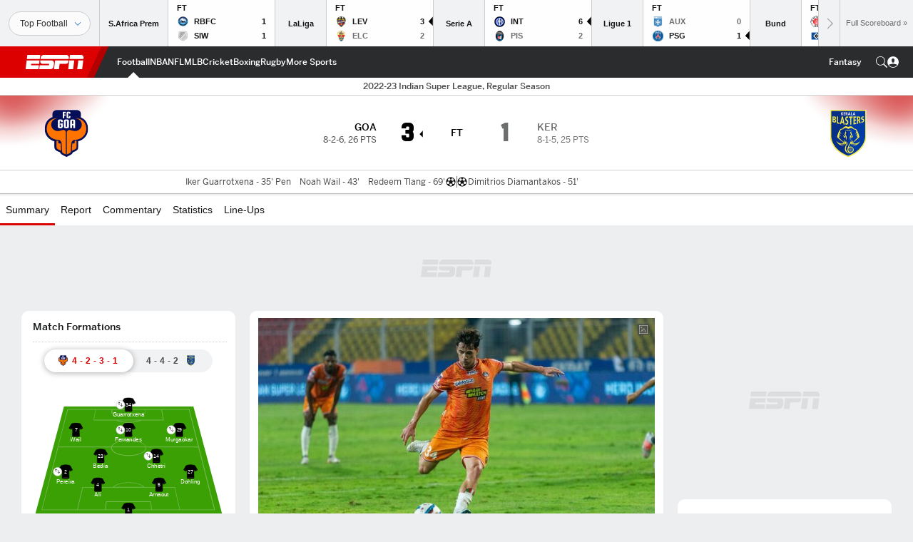

--- FILE ---
content_type: text/html; charset=utf-8
request_url: https://www.google.com/recaptcha/enterprise/anchor?ar=1&k=6LciB_gZAAAAAA_mwJ4G0XZ0BXWvLTt67V7YizXx&co=aHR0cHM6Ly9jZG4ucmVnaXN0ZXJkaXNuZXkuZ28uY29tOjQ0Mw..&hl=en&v=N67nZn4AqZkNcbeMu4prBgzg&size=invisible&anchor-ms=20000&execute-ms=30000&cb=hklnyth7qdvn
body_size: 48809
content:
<!DOCTYPE HTML><html dir="ltr" lang="en"><head><meta http-equiv="Content-Type" content="text/html; charset=UTF-8">
<meta http-equiv="X-UA-Compatible" content="IE=edge">
<title>reCAPTCHA</title>
<style type="text/css">
/* cyrillic-ext */
@font-face {
  font-family: 'Roboto';
  font-style: normal;
  font-weight: 400;
  font-stretch: 100%;
  src: url(//fonts.gstatic.com/s/roboto/v48/KFO7CnqEu92Fr1ME7kSn66aGLdTylUAMa3GUBHMdazTgWw.woff2) format('woff2');
  unicode-range: U+0460-052F, U+1C80-1C8A, U+20B4, U+2DE0-2DFF, U+A640-A69F, U+FE2E-FE2F;
}
/* cyrillic */
@font-face {
  font-family: 'Roboto';
  font-style: normal;
  font-weight: 400;
  font-stretch: 100%;
  src: url(//fonts.gstatic.com/s/roboto/v48/KFO7CnqEu92Fr1ME7kSn66aGLdTylUAMa3iUBHMdazTgWw.woff2) format('woff2');
  unicode-range: U+0301, U+0400-045F, U+0490-0491, U+04B0-04B1, U+2116;
}
/* greek-ext */
@font-face {
  font-family: 'Roboto';
  font-style: normal;
  font-weight: 400;
  font-stretch: 100%;
  src: url(//fonts.gstatic.com/s/roboto/v48/KFO7CnqEu92Fr1ME7kSn66aGLdTylUAMa3CUBHMdazTgWw.woff2) format('woff2');
  unicode-range: U+1F00-1FFF;
}
/* greek */
@font-face {
  font-family: 'Roboto';
  font-style: normal;
  font-weight: 400;
  font-stretch: 100%;
  src: url(//fonts.gstatic.com/s/roboto/v48/KFO7CnqEu92Fr1ME7kSn66aGLdTylUAMa3-UBHMdazTgWw.woff2) format('woff2');
  unicode-range: U+0370-0377, U+037A-037F, U+0384-038A, U+038C, U+038E-03A1, U+03A3-03FF;
}
/* math */
@font-face {
  font-family: 'Roboto';
  font-style: normal;
  font-weight: 400;
  font-stretch: 100%;
  src: url(//fonts.gstatic.com/s/roboto/v48/KFO7CnqEu92Fr1ME7kSn66aGLdTylUAMawCUBHMdazTgWw.woff2) format('woff2');
  unicode-range: U+0302-0303, U+0305, U+0307-0308, U+0310, U+0312, U+0315, U+031A, U+0326-0327, U+032C, U+032F-0330, U+0332-0333, U+0338, U+033A, U+0346, U+034D, U+0391-03A1, U+03A3-03A9, U+03B1-03C9, U+03D1, U+03D5-03D6, U+03F0-03F1, U+03F4-03F5, U+2016-2017, U+2034-2038, U+203C, U+2040, U+2043, U+2047, U+2050, U+2057, U+205F, U+2070-2071, U+2074-208E, U+2090-209C, U+20D0-20DC, U+20E1, U+20E5-20EF, U+2100-2112, U+2114-2115, U+2117-2121, U+2123-214F, U+2190, U+2192, U+2194-21AE, U+21B0-21E5, U+21F1-21F2, U+21F4-2211, U+2213-2214, U+2216-22FF, U+2308-230B, U+2310, U+2319, U+231C-2321, U+2336-237A, U+237C, U+2395, U+239B-23B7, U+23D0, U+23DC-23E1, U+2474-2475, U+25AF, U+25B3, U+25B7, U+25BD, U+25C1, U+25CA, U+25CC, U+25FB, U+266D-266F, U+27C0-27FF, U+2900-2AFF, U+2B0E-2B11, U+2B30-2B4C, U+2BFE, U+3030, U+FF5B, U+FF5D, U+1D400-1D7FF, U+1EE00-1EEFF;
}
/* symbols */
@font-face {
  font-family: 'Roboto';
  font-style: normal;
  font-weight: 400;
  font-stretch: 100%;
  src: url(//fonts.gstatic.com/s/roboto/v48/KFO7CnqEu92Fr1ME7kSn66aGLdTylUAMaxKUBHMdazTgWw.woff2) format('woff2');
  unicode-range: U+0001-000C, U+000E-001F, U+007F-009F, U+20DD-20E0, U+20E2-20E4, U+2150-218F, U+2190, U+2192, U+2194-2199, U+21AF, U+21E6-21F0, U+21F3, U+2218-2219, U+2299, U+22C4-22C6, U+2300-243F, U+2440-244A, U+2460-24FF, U+25A0-27BF, U+2800-28FF, U+2921-2922, U+2981, U+29BF, U+29EB, U+2B00-2BFF, U+4DC0-4DFF, U+FFF9-FFFB, U+10140-1018E, U+10190-1019C, U+101A0, U+101D0-101FD, U+102E0-102FB, U+10E60-10E7E, U+1D2C0-1D2D3, U+1D2E0-1D37F, U+1F000-1F0FF, U+1F100-1F1AD, U+1F1E6-1F1FF, U+1F30D-1F30F, U+1F315, U+1F31C, U+1F31E, U+1F320-1F32C, U+1F336, U+1F378, U+1F37D, U+1F382, U+1F393-1F39F, U+1F3A7-1F3A8, U+1F3AC-1F3AF, U+1F3C2, U+1F3C4-1F3C6, U+1F3CA-1F3CE, U+1F3D4-1F3E0, U+1F3ED, U+1F3F1-1F3F3, U+1F3F5-1F3F7, U+1F408, U+1F415, U+1F41F, U+1F426, U+1F43F, U+1F441-1F442, U+1F444, U+1F446-1F449, U+1F44C-1F44E, U+1F453, U+1F46A, U+1F47D, U+1F4A3, U+1F4B0, U+1F4B3, U+1F4B9, U+1F4BB, U+1F4BF, U+1F4C8-1F4CB, U+1F4D6, U+1F4DA, U+1F4DF, U+1F4E3-1F4E6, U+1F4EA-1F4ED, U+1F4F7, U+1F4F9-1F4FB, U+1F4FD-1F4FE, U+1F503, U+1F507-1F50B, U+1F50D, U+1F512-1F513, U+1F53E-1F54A, U+1F54F-1F5FA, U+1F610, U+1F650-1F67F, U+1F687, U+1F68D, U+1F691, U+1F694, U+1F698, U+1F6AD, U+1F6B2, U+1F6B9-1F6BA, U+1F6BC, U+1F6C6-1F6CF, U+1F6D3-1F6D7, U+1F6E0-1F6EA, U+1F6F0-1F6F3, U+1F6F7-1F6FC, U+1F700-1F7FF, U+1F800-1F80B, U+1F810-1F847, U+1F850-1F859, U+1F860-1F887, U+1F890-1F8AD, U+1F8B0-1F8BB, U+1F8C0-1F8C1, U+1F900-1F90B, U+1F93B, U+1F946, U+1F984, U+1F996, U+1F9E9, U+1FA00-1FA6F, U+1FA70-1FA7C, U+1FA80-1FA89, U+1FA8F-1FAC6, U+1FACE-1FADC, U+1FADF-1FAE9, U+1FAF0-1FAF8, U+1FB00-1FBFF;
}
/* vietnamese */
@font-face {
  font-family: 'Roboto';
  font-style: normal;
  font-weight: 400;
  font-stretch: 100%;
  src: url(//fonts.gstatic.com/s/roboto/v48/KFO7CnqEu92Fr1ME7kSn66aGLdTylUAMa3OUBHMdazTgWw.woff2) format('woff2');
  unicode-range: U+0102-0103, U+0110-0111, U+0128-0129, U+0168-0169, U+01A0-01A1, U+01AF-01B0, U+0300-0301, U+0303-0304, U+0308-0309, U+0323, U+0329, U+1EA0-1EF9, U+20AB;
}
/* latin-ext */
@font-face {
  font-family: 'Roboto';
  font-style: normal;
  font-weight: 400;
  font-stretch: 100%;
  src: url(//fonts.gstatic.com/s/roboto/v48/KFO7CnqEu92Fr1ME7kSn66aGLdTylUAMa3KUBHMdazTgWw.woff2) format('woff2');
  unicode-range: U+0100-02BA, U+02BD-02C5, U+02C7-02CC, U+02CE-02D7, U+02DD-02FF, U+0304, U+0308, U+0329, U+1D00-1DBF, U+1E00-1E9F, U+1EF2-1EFF, U+2020, U+20A0-20AB, U+20AD-20C0, U+2113, U+2C60-2C7F, U+A720-A7FF;
}
/* latin */
@font-face {
  font-family: 'Roboto';
  font-style: normal;
  font-weight: 400;
  font-stretch: 100%;
  src: url(//fonts.gstatic.com/s/roboto/v48/KFO7CnqEu92Fr1ME7kSn66aGLdTylUAMa3yUBHMdazQ.woff2) format('woff2');
  unicode-range: U+0000-00FF, U+0131, U+0152-0153, U+02BB-02BC, U+02C6, U+02DA, U+02DC, U+0304, U+0308, U+0329, U+2000-206F, U+20AC, U+2122, U+2191, U+2193, U+2212, U+2215, U+FEFF, U+FFFD;
}
/* cyrillic-ext */
@font-face {
  font-family: 'Roboto';
  font-style: normal;
  font-weight: 500;
  font-stretch: 100%;
  src: url(//fonts.gstatic.com/s/roboto/v48/KFO7CnqEu92Fr1ME7kSn66aGLdTylUAMa3GUBHMdazTgWw.woff2) format('woff2');
  unicode-range: U+0460-052F, U+1C80-1C8A, U+20B4, U+2DE0-2DFF, U+A640-A69F, U+FE2E-FE2F;
}
/* cyrillic */
@font-face {
  font-family: 'Roboto';
  font-style: normal;
  font-weight: 500;
  font-stretch: 100%;
  src: url(//fonts.gstatic.com/s/roboto/v48/KFO7CnqEu92Fr1ME7kSn66aGLdTylUAMa3iUBHMdazTgWw.woff2) format('woff2');
  unicode-range: U+0301, U+0400-045F, U+0490-0491, U+04B0-04B1, U+2116;
}
/* greek-ext */
@font-face {
  font-family: 'Roboto';
  font-style: normal;
  font-weight: 500;
  font-stretch: 100%;
  src: url(//fonts.gstatic.com/s/roboto/v48/KFO7CnqEu92Fr1ME7kSn66aGLdTylUAMa3CUBHMdazTgWw.woff2) format('woff2');
  unicode-range: U+1F00-1FFF;
}
/* greek */
@font-face {
  font-family: 'Roboto';
  font-style: normal;
  font-weight: 500;
  font-stretch: 100%;
  src: url(//fonts.gstatic.com/s/roboto/v48/KFO7CnqEu92Fr1ME7kSn66aGLdTylUAMa3-UBHMdazTgWw.woff2) format('woff2');
  unicode-range: U+0370-0377, U+037A-037F, U+0384-038A, U+038C, U+038E-03A1, U+03A3-03FF;
}
/* math */
@font-face {
  font-family: 'Roboto';
  font-style: normal;
  font-weight: 500;
  font-stretch: 100%;
  src: url(//fonts.gstatic.com/s/roboto/v48/KFO7CnqEu92Fr1ME7kSn66aGLdTylUAMawCUBHMdazTgWw.woff2) format('woff2');
  unicode-range: U+0302-0303, U+0305, U+0307-0308, U+0310, U+0312, U+0315, U+031A, U+0326-0327, U+032C, U+032F-0330, U+0332-0333, U+0338, U+033A, U+0346, U+034D, U+0391-03A1, U+03A3-03A9, U+03B1-03C9, U+03D1, U+03D5-03D6, U+03F0-03F1, U+03F4-03F5, U+2016-2017, U+2034-2038, U+203C, U+2040, U+2043, U+2047, U+2050, U+2057, U+205F, U+2070-2071, U+2074-208E, U+2090-209C, U+20D0-20DC, U+20E1, U+20E5-20EF, U+2100-2112, U+2114-2115, U+2117-2121, U+2123-214F, U+2190, U+2192, U+2194-21AE, U+21B0-21E5, U+21F1-21F2, U+21F4-2211, U+2213-2214, U+2216-22FF, U+2308-230B, U+2310, U+2319, U+231C-2321, U+2336-237A, U+237C, U+2395, U+239B-23B7, U+23D0, U+23DC-23E1, U+2474-2475, U+25AF, U+25B3, U+25B7, U+25BD, U+25C1, U+25CA, U+25CC, U+25FB, U+266D-266F, U+27C0-27FF, U+2900-2AFF, U+2B0E-2B11, U+2B30-2B4C, U+2BFE, U+3030, U+FF5B, U+FF5D, U+1D400-1D7FF, U+1EE00-1EEFF;
}
/* symbols */
@font-face {
  font-family: 'Roboto';
  font-style: normal;
  font-weight: 500;
  font-stretch: 100%;
  src: url(//fonts.gstatic.com/s/roboto/v48/KFO7CnqEu92Fr1ME7kSn66aGLdTylUAMaxKUBHMdazTgWw.woff2) format('woff2');
  unicode-range: U+0001-000C, U+000E-001F, U+007F-009F, U+20DD-20E0, U+20E2-20E4, U+2150-218F, U+2190, U+2192, U+2194-2199, U+21AF, U+21E6-21F0, U+21F3, U+2218-2219, U+2299, U+22C4-22C6, U+2300-243F, U+2440-244A, U+2460-24FF, U+25A0-27BF, U+2800-28FF, U+2921-2922, U+2981, U+29BF, U+29EB, U+2B00-2BFF, U+4DC0-4DFF, U+FFF9-FFFB, U+10140-1018E, U+10190-1019C, U+101A0, U+101D0-101FD, U+102E0-102FB, U+10E60-10E7E, U+1D2C0-1D2D3, U+1D2E0-1D37F, U+1F000-1F0FF, U+1F100-1F1AD, U+1F1E6-1F1FF, U+1F30D-1F30F, U+1F315, U+1F31C, U+1F31E, U+1F320-1F32C, U+1F336, U+1F378, U+1F37D, U+1F382, U+1F393-1F39F, U+1F3A7-1F3A8, U+1F3AC-1F3AF, U+1F3C2, U+1F3C4-1F3C6, U+1F3CA-1F3CE, U+1F3D4-1F3E0, U+1F3ED, U+1F3F1-1F3F3, U+1F3F5-1F3F7, U+1F408, U+1F415, U+1F41F, U+1F426, U+1F43F, U+1F441-1F442, U+1F444, U+1F446-1F449, U+1F44C-1F44E, U+1F453, U+1F46A, U+1F47D, U+1F4A3, U+1F4B0, U+1F4B3, U+1F4B9, U+1F4BB, U+1F4BF, U+1F4C8-1F4CB, U+1F4D6, U+1F4DA, U+1F4DF, U+1F4E3-1F4E6, U+1F4EA-1F4ED, U+1F4F7, U+1F4F9-1F4FB, U+1F4FD-1F4FE, U+1F503, U+1F507-1F50B, U+1F50D, U+1F512-1F513, U+1F53E-1F54A, U+1F54F-1F5FA, U+1F610, U+1F650-1F67F, U+1F687, U+1F68D, U+1F691, U+1F694, U+1F698, U+1F6AD, U+1F6B2, U+1F6B9-1F6BA, U+1F6BC, U+1F6C6-1F6CF, U+1F6D3-1F6D7, U+1F6E0-1F6EA, U+1F6F0-1F6F3, U+1F6F7-1F6FC, U+1F700-1F7FF, U+1F800-1F80B, U+1F810-1F847, U+1F850-1F859, U+1F860-1F887, U+1F890-1F8AD, U+1F8B0-1F8BB, U+1F8C0-1F8C1, U+1F900-1F90B, U+1F93B, U+1F946, U+1F984, U+1F996, U+1F9E9, U+1FA00-1FA6F, U+1FA70-1FA7C, U+1FA80-1FA89, U+1FA8F-1FAC6, U+1FACE-1FADC, U+1FADF-1FAE9, U+1FAF0-1FAF8, U+1FB00-1FBFF;
}
/* vietnamese */
@font-face {
  font-family: 'Roboto';
  font-style: normal;
  font-weight: 500;
  font-stretch: 100%;
  src: url(//fonts.gstatic.com/s/roboto/v48/KFO7CnqEu92Fr1ME7kSn66aGLdTylUAMa3OUBHMdazTgWw.woff2) format('woff2');
  unicode-range: U+0102-0103, U+0110-0111, U+0128-0129, U+0168-0169, U+01A0-01A1, U+01AF-01B0, U+0300-0301, U+0303-0304, U+0308-0309, U+0323, U+0329, U+1EA0-1EF9, U+20AB;
}
/* latin-ext */
@font-face {
  font-family: 'Roboto';
  font-style: normal;
  font-weight: 500;
  font-stretch: 100%;
  src: url(//fonts.gstatic.com/s/roboto/v48/KFO7CnqEu92Fr1ME7kSn66aGLdTylUAMa3KUBHMdazTgWw.woff2) format('woff2');
  unicode-range: U+0100-02BA, U+02BD-02C5, U+02C7-02CC, U+02CE-02D7, U+02DD-02FF, U+0304, U+0308, U+0329, U+1D00-1DBF, U+1E00-1E9F, U+1EF2-1EFF, U+2020, U+20A0-20AB, U+20AD-20C0, U+2113, U+2C60-2C7F, U+A720-A7FF;
}
/* latin */
@font-face {
  font-family: 'Roboto';
  font-style: normal;
  font-weight: 500;
  font-stretch: 100%;
  src: url(//fonts.gstatic.com/s/roboto/v48/KFO7CnqEu92Fr1ME7kSn66aGLdTylUAMa3yUBHMdazQ.woff2) format('woff2');
  unicode-range: U+0000-00FF, U+0131, U+0152-0153, U+02BB-02BC, U+02C6, U+02DA, U+02DC, U+0304, U+0308, U+0329, U+2000-206F, U+20AC, U+2122, U+2191, U+2193, U+2212, U+2215, U+FEFF, U+FFFD;
}
/* cyrillic-ext */
@font-face {
  font-family: 'Roboto';
  font-style: normal;
  font-weight: 900;
  font-stretch: 100%;
  src: url(//fonts.gstatic.com/s/roboto/v48/KFO7CnqEu92Fr1ME7kSn66aGLdTylUAMa3GUBHMdazTgWw.woff2) format('woff2');
  unicode-range: U+0460-052F, U+1C80-1C8A, U+20B4, U+2DE0-2DFF, U+A640-A69F, U+FE2E-FE2F;
}
/* cyrillic */
@font-face {
  font-family: 'Roboto';
  font-style: normal;
  font-weight: 900;
  font-stretch: 100%;
  src: url(//fonts.gstatic.com/s/roboto/v48/KFO7CnqEu92Fr1ME7kSn66aGLdTylUAMa3iUBHMdazTgWw.woff2) format('woff2');
  unicode-range: U+0301, U+0400-045F, U+0490-0491, U+04B0-04B1, U+2116;
}
/* greek-ext */
@font-face {
  font-family: 'Roboto';
  font-style: normal;
  font-weight: 900;
  font-stretch: 100%;
  src: url(//fonts.gstatic.com/s/roboto/v48/KFO7CnqEu92Fr1ME7kSn66aGLdTylUAMa3CUBHMdazTgWw.woff2) format('woff2');
  unicode-range: U+1F00-1FFF;
}
/* greek */
@font-face {
  font-family: 'Roboto';
  font-style: normal;
  font-weight: 900;
  font-stretch: 100%;
  src: url(//fonts.gstatic.com/s/roboto/v48/KFO7CnqEu92Fr1ME7kSn66aGLdTylUAMa3-UBHMdazTgWw.woff2) format('woff2');
  unicode-range: U+0370-0377, U+037A-037F, U+0384-038A, U+038C, U+038E-03A1, U+03A3-03FF;
}
/* math */
@font-face {
  font-family: 'Roboto';
  font-style: normal;
  font-weight: 900;
  font-stretch: 100%;
  src: url(//fonts.gstatic.com/s/roboto/v48/KFO7CnqEu92Fr1ME7kSn66aGLdTylUAMawCUBHMdazTgWw.woff2) format('woff2');
  unicode-range: U+0302-0303, U+0305, U+0307-0308, U+0310, U+0312, U+0315, U+031A, U+0326-0327, U+032C, U+032F-0330, U+0332-0333, U+0338, U+033A, U+0346, U+034D, U+0391-03A1, U+03A3-03A9, U+03B1-03C9, U+03D1, U+03D5-03D6, U+03F0-03F1, U+03F4-03F5, U+2016-2017, U+2034-2038, U+203C, U+2040, U+2043, U+2047, U+2050, U+2057, U+205F, U+2070-2071, U+2074-208E, U+2090-209C, U+20D0-20DC, U+20E1, U+20E5-20EF, U+2100-2112, U+2114-2115, U+2117-2121, U+2123-214F, U+2190, U+2192, U+2194-21AE, U+21B0-21E5, U+21F1-21F2, U+21F4-2211, U+2213-2214, U+2216-22FF, U+2308-230B, U+2310, U+2319, U+231C-2321, U+2336-237A, U+237C, U+2395, U+239B-23B7, U+23D0, U+23DC-23E1, U+2474-2475, U+25AF, U+25B3, U+25B7, U+25BD, U+25C1, U+25CA, U+25CC, U+25FB, U+266D-266F, U+27C0-27FF, U+2900-2AFF, U+2B0E-2B11, U+2B30-2B4C, U+2BFE, U+3030, U+FF5B, U+FF5D, U+1D400-1D7FF, U+1EE00-1EEFF;
}
/* symbols */
@font-face {
  font-family: 'Roboto';
  font-style: normal;
  font-weight: 900;
  font-stretch: 100%;
  src: url(//fonts.gstatic.com/s/roboto/v48/KFO7CnqEu92Fr1ME7kSn66aGLdTylUAMaxKUBHMdazTgWw.woff2) format('woff2');
  unicode-range: U+0001-000C, U+000E-001F, U+007F-009F, U+20DD-20E0, U+20E2-20E4, U+2150-218F, U+2190, U+2192, U+2194-2199, U+21AF, U+21E6-21F0, U+21F3, U+2218-2219, U+2299, U+22C4-22C6, U+2300-243F, U+2440-244A, U+2460-24FF, U+25A0-27BF, U+2800-28FF, U+2921-2922, U+2981, U+29BF, U+29EB, U+2B00-2BFF, U+4DC0-4DFF, U+FFF9-FFFB, U+10140-1018E, U+10190-1019C, U+101A0, U+101D0-101FD, U+102E0-102FB, U+10E60-10E7E, U+1D2C0-1D2D3, U+1D2E0-1D37F, U+1F000-1F0FF, U+1F100-1F1AD, U+1F1E6-1F1FF, U+1F30D-1F30F, U+1F315, U+1F31C, U+1F31E, U+1F320-1F32C, U+1F336, U+1F378, U+1F37D, U+1F382, U+1F393-1F39F, U+1F3A7-1F3A8, U+1F3AC-1F3AF, U+1F3C2, U+1F3C4-1F3C6, U+1F3CA-1F3CE, U+1F3D4-1F3E0, U+1F3ED, U+1F3F1-1F3F3, U+1F3F5-1F3F7, U+1F408, U+1F415, U+1F41F, U+1F426, U+1F43F, U+1F441-1F442, U+1F444, U+1F446-1F449, U+1F44C-1F44E, U+1F453, U+1F46A, U+1F47D, U+1F4A3, U+1F4B0, U+1F4B3, U+1F4B9, U+1F4BB, U+1F4BF, U+1F4C8-1F4CB, U+1F4D6, U+1F4DA, U+1F4DF, U+1F4E3-1F4E6, U+1F4EA-1F4ED, U+1F4F7, U+1F4F9-1F4FB, U+1F4FD-1F4FE, U+1F503, U+1F507-1F50B, U+1F50D, U+1F512-1F513, U+1F53E-1F54A, U+1F54F-1F5FA, U+1F610, U+1F650-1F67F, U+1F687, U+1F68D, U+1F691, U+1F694, U+1F698, U+1F6AD, U+1F6B2, U+1F6B9-1F6BA, U+1F6BC, U+1F6C6-1F6CF, U+1F6D3-1F6D7, U+1F6E0-1F6EA, U+1F6F0-1F6F3, U+1F6F7-1F6FC, U+1F700-1F7FF, U+1F800-1F80B, U+1F810-1F847, U+1F850-1F859, U+1F860-1F887, U+1F890-1F8AD, U+1F8B0-1F8BB, U+1F8C0-1F8C1, U+1F900-1F90B, U+1F93B, U+1F946, U+1F984, U+1F996, U+1F9E9, U+1FA00-1FA6F, U+1FA70-1FA7C, U+1FA80-1FA89, U+1FA8F-1FAC6, U+1FACE-1FADC, U+1FADF-1FAE9, U+1FAF0-1FAF8, U+1FB00-1FBFF;
}
/* vietnamese */
@font-face {
  font-family: 'Roboto';
  font-style: normal;
  font-weight: 900;
  font-stretch: 100%;
  src: url(//fonts.gstatic.com/s/roboto/v48/KFO7CnqEu92Fr1ME7kSn66aGLdTylUAMa3OUBHMdazTgWw.woff2) format('woff2');
  unicode-range: U+0102-0103, U+0110-0111, U+0128-0129, U+0168-0169, U+01A0-01A1, U+01AF-01B0, U+0300-0301, U+0303-0304, U+0308-0309, U+0323, U+0329, U+1EA0-1EF9, U+20AB;
}
/* latin-ext */
@font-face {
  font-family: 'Roboto';
  font-style: normal;
  font-weight: 900;
  font-stretch: 100%;
  src: url(//fonts.gstatic.com/s/roboto/v48/KFO7CnqEu92Fr1ME7kSn66aGLdTylUAMa3KUBHMdazTgWw.woff2) format('woff2');
  unicode-range: U+0100-02BA, U+02BD-02C5, U+02C7-02CC, U+02CE-02D7, U+02DD-02FF, U+0304, U+0308, U+0329, U+1D00-1DBF, U+1E00-1E9F, U+1EF2-1EFF, U+2020, U+20A0-20AB, U+20AD-20C0, U+2113, U+2C60-2C7F, U+A720-A7FF;
}
/* latin */
@font-face {
  font-family: 'Roboto';
  font-style: normal;
  font-weight: 900;
  font-stretch: 100%;
  src: url(//fonts.gstatic.com/s/roboto/v48/KFO7CnqEu92Fr1ME7kSn66aGLdTylUAMa3yUBHMdazQ.woff2) format('woff2');
  unicode-range: U+0000-00FF, U+0131, U+0152-0153, U+02BB-02BC, U+02C6, U+02DA, U+02DC, U+0304, U+0308, U+0329, U+2000-206F, U+20AC, U+2122, U+2191, U+2193, U+2212, U+2215, U+FEFF, U+FFFD;
}

</style>
<link rel="stylesheet" type="text/css" href="https://www.gstatic.com/recaptcha/releases/N67nZn4AqZkNcbeMu4prBgzg/styles__ltr.css">
<script nonce="n0veRCG1gsIVif-QUGtnpA" type="text/javascript">window['__recaptcha_api'] = 'https://www.google.com/recaptcha/enterprise/';</script>
<script type="text/javascript" src="https://www.gstatic.com/recaptcha/releases/N67nZn4AqZkNcbeMu4prBgzg/recaptcha__en.js" nonce="n0veRCG1gsIVif-QUGtnpA">
      
    </script></head>
<body><div id="rc-anchor-alert" class="rc-anchor-alert"></div>
<input type="hidden" id="recaptcha-token" value="[base64]">
<script type="text/javascript" nonce="n0veRCG1gsIVif-QUGtnpA">
      recaptcha.anchor.Main.init("[\x22ainput\x22,[\x22bgdata\x22,\x22\x22,\[base64]/[base64]/[base64]/[base64]/[base64]/[base64]/KGcoTywyNTMsTy5PKSxVRyhPLEMpKTpnKE8sMjUzLEMpLE8pKSxsKSksTykpfSxieT1mdW5jdGlvbihDLE8sdSxsKXtmb3IobD0odT1SKEMpLDApO08+MDtPLS0pbD1sPDw4fFooQyk7ZyhDLHUsbCl9LFVHPWZ1bmN0aW9uKEMsTyl7Qy5pLmxlbmd0aD4xMDQ/[base64]/[base64]/[base64]/[base64]/[base64]/[base64]/[base64]\\u003d\x22,\[base64]\\u003d\x22,\x22ZcOPTcOQwqtgw7rDizQww67DkcK3WCXCvsKVw5B2wq7CncKBFcOEYVnCvinDpD/Co2vChA7DoX53wqRWwo3Dt8Oxw7kuwqc5IcOIMCVCw6PClsOgw6HDsGRhw54Rw7zCksO4w41JaUXCvMK3V8OAw5Eew4LClcKpM8KxL3tUw4kNLGkXw5rDsWzDgATCgsK4w6guJnHDksKYJ8Oewr1uN1zDq8KuMsKuw43CosO7e8KXBjM2X8OaJAw2wq/[base64]/LMOBwrjCusKcwq0EB8KfW8ORccKGw7cnZsOKFSIaCMK4OTjDl8Oow6BnDcOrNzbDg8KBwr/DrcKTwrVafFB2BjwZwo/[base64]/[base64]/w4Fdw6R8w4AJwolnOCtVb3XDu8KJw7Awc3TDjMOzYsKgw77Dk8O6QMKgTCDDklnCugADwrHClsO/djfChMOlZMKCwo4bw77Dqi8nwp1KJl0gwr7DqkTCpcOZH8O/w7XDg8OBwrzCugPDicKRVsOuwrQPwpHDlMKDw6/CsMKyY8Kfd3l9aMKNNSbDpDzDocKrFcOqwqHDmsOBOx87wqXDvsOVwqQKw7nCuRfDpsO1w5PDvsOpw7DCt8O+w4wkBSt+Bh/Dv2cCw7ogwq1xFFJhFUzDksOqw7rCp3PCksOmLwPCoDLCvcKwFsKYEWzCsMO4V8KrwophAWBVG8K5wplcw5LDsxBewp/ChMOkH8KGwq8sw608JcOgIT7Cm8KCMcKdACZEwpHCr8OKKMKww70GwqxqXjNzw4rCuwwqIsK7FMKZbjA0w6Urw4jCvMOMB8OHw6dsM8OXGMKAEhonwqrCisKyLcKrM8OTd8O/QcO2UMOrJFAqE8K6wo0/w5rCuMKew45nBQLCksKLwoHCqB18Lj8KwpLCtW4hw5TDtG/CocOyw7oPUC3CtcKUDCzDgMO9e2HCgzXCq1wzUsK6w6rDgMKHwqB/FsKAesKRwp0Lw4LCnUVAZMOIacOHYykKw5HCtllLwo0bJsK7X8KuSFXDnGAHK8OmwpfCuQ/Co8OubcOxfFIpMyZww5ttHDLDnnsZw7PDoVnCsHp8LivDrCDDosO5w74zwp/DisKVA8OwaRpcUcOBwqYBNEfDscKoaMKuwpHCsjdnGsOqw5UwQ8Kfw7UoRBcjwrRCwqDDlnhuesORw5HDrsOQKcK2wq5IwrxIwrJWw7NSKn4TwrfCk8KsZjnCvEs3eMOgScOUMMKCwqkWKD/CmsOow6fCnMKiw7rCnRLCrmTDoVrCp3fCsAbDmsO2w5TDqznCkyVANsKdwrDChkXCiEPDnVc0w4s/[base64]/Cqx5AwqQjw7xtBEpVe8K8NcKVU8K3IMKgwr9vwo3DjsK5ESzDkAZawoNSAsKbworCh0ZpETLDnkLDgR9ew7DCqz4UQ8OvZxDComfCgip0ShPDn8Onw6d1U8KZCsKKwoJdwr89wrYSI01Lwo/DjcKUwoLCk0VlwpDDm14kDzFEI8Otwo3CoE3CvxUZwpTDkjcia3gALcOJGVXCjsK2wqLDscKuT2TDkxJEPcKRwqwFV1jCpMKEwrh7HlYIWsO9w67DjgjDgMOQwoEmUDfCvnR+w4NYwp5ALMOUBjrDnmfDnsO+wpA3w6RXMS/Dm8KFT1XDksOEw5fCg8KmSgttIcKfwobDsEw2dlYPwoc8EU3DrVXCugt2f8OOw6cLw5HCtlPDgH7CgRfDvGbCsnTDjMKTWcK2ZQgjw6IuMQ1Nw7EAw5sJIsKvPiM/RWMXPG0XwozCm0LDgSTCtMO4w4cNwo4Kw4vDnsKmw6l8bsOOwqnDmMOmKwzCu0LDrcKfwr80woMuw5QdGUzCk0Jtw7gOexHCmsOnPMOffF/CmEseB8KFwrcVZUUCNcOgw6TCsg0KwqLDusKtw77DhMOAPQRHY8KPw7zChcORQQLClsOgw7XCgRjCpMOtwprCq8KtwrNrajHCpcOEfsO2Vh/ClMKEwpjCkD4iwoTClmoIwqjCligfwq7ClcKtwq5Ww7o+wq/DksKhV8OFwoTCsAtpw5ESwp95w53Du8KBw60Zw6BLJMO5HATDkEfDpsK9w6dmwrogwrhlw7YBUltAJ8OzRcKDwotDGHjDhRfDmsOzdXUeNsKQNitgw6dyw5PDr8OIw7fCkMKkFMKHVMO+cXzCmsKubcKMwq/DnsOEWcKow6fCt2jCpC3DjQTCsGowC8K2BcOVdSbDg8KnPF4jw6jCviXCjEErwpjDr8Kww68IwovCmsOAP8KFPMKSCMOZw6MrOn3CgnFGZDbCvsOkR0UWA8ODwrgQwohnRMOyw4IXw7RSwr5UXMO9IcO9w6JmTQpjw5B3w4HDqsOaScOGQSHCnsOhw59Fw5/DncOfWsOZw67DvsOgwoUAw6PCqMO9RW7Dq2sPwq7DpcOYUUBIX8OlPWnDn8KDwqx8w4zDnsO/wrwYwrDDgG8Iw7RYwro/w6sHYibCt1bCsGLCkgjCl8OAcl/[base64]/[base64]/Cq8OtR8OiSBZBGHoyw63CpW9Gw4rDuMKTw4JGwqARw6LCjj/Cg8OpesK4wrZqUx8ETMOcw7ITw5rCiMObwpQuIsOsA8K7akrDqsKuw5jDghDDucKxJMO7cMO0EkINVC0Dwp58w7Rkw4rCqjLCgQQ2CsOUdRTDoG0VecO4w7rClmhuwq/ChTdsWlTCvlLDgThhw5plCsOoQTE2w6cKC0dMwqvDqzDCgMOzwoFwFMOhEcOsDcKSw6AbI8Knw7LDg8OUccKFw6HCsMOACFrDrMKsw7szM3/CuxTDj14GNcOsWw83w6fCk0rCqsOXFUDCpl10w69PwrTCuMKTwpnCg8K5aSTCs1DCosKWwqrCnMO2e8Orw6YMwonCk8KiLFQYTSQIOMKJwqvDmWTDgUDCpGIZwqsZwoLCisONIMKTBS/DsnQUesO8wpXCqkZvS3ciwpPCoxdmw6p3TnzCoA/CjXlZKMKHw4/DmsKww6U1Mn/Dv8OMwpjClcOhCMOZXMOhd8Kaw4vDpXLDmRLDqsORFcKoMibCrQd3IMOawp9iG8OYwokdG8K9w6RJwp9wDsOpw7PDpsKpcWRxw7rDsMO8ByvDhwbDu8KVU2bCmRR7flNJw5zDjlbDginCqjNJXwzDuG/Cu1EWSzMywrTDtMOxSHvDr0Z5Fz5sWMKmwoPDllBpw7MLw7EJw7ENwqDCs8KrNC/DscK1wpExwqXDg2Ymw59XPnwPZUjCiXDChgZnwrgTWsKoXw8wwrjCqsOtwofCvyk/IMOxw4lhdFU3wp7CssK7woPDp8OYwpvCkMORw7nCpsOGWHUywq/DkygmAAfDucKTMMO7w6nCisOZw4dYwpfCqsKIw6zDnMKKPlrDnjE1w6vDtH7Ds07ChcOqwqA4FsKqD8OCd2bCsAhMw4TCs8O5w6NOw4fCj8ONwobDoFQBMsOVwrzCksOpw5xgWcOuUn3Ck8O7NiPDjcK7YsK4V0FbWnMBw6YwQ0R/TcOjQsK2w7nCqMK4w6UFScOIYsK9Eyd8K8KQw4vDvFrDlHzCv3fCqSthGMKNJsOmw71Ew58Fwoxpeg3Cl8Kley/Du8KzXMKMw6hjw4Q6K8Kgw5HDqcOQwqbCkC3Dk8KOw6rCkcOnbUXCsitqbMOvwq/DosKJwrJNEz4nKTHCnQdCw5DChgYBw6jCuMOBw5zCvsOgwo/Dg1DDvsOUw5XDiELCkVbCrcK3Lg8KwpJBUjfCrcKkw4jDrUHDqgLCp8O6NjgbwqgVw5IuHh0MfykvfSN4NsKuHcO2L8KgwpXDpzzCnMOYw6RjbQR4fHbCv0gKwrnCg8Orw7zCuFlbwqTDlTM8w6DCgh9uw4MDN8OZwrdwY8K8w5MTHHkbw77DqmFFBmscZ8K/[base64]/ClMKTEC3Cj8OPw7RbwrTDrsOgw4FUEcKwwqFowp8CwrvDvkc2w7JQSMOFwpYrH8Kcw6XChcOwwoUxw73DjsKUfMKgw71+wpvClxU5GMOdw4oWw6PClXrCjWzDpDcNw6hCYW3Cp2/DqgZPwrPDgcOLYD18w7VnCUnCg8Ofw73CmBvDrRzDoi7DrMOswqFVw7Ukw73CqG/CisKMYMKtwo47Tkhlw4M7wr90UXhZRcKiw5x6wozDqjVowp7CtD3Ck1bCjjJVwo/CuMOnw6/Ckl0UwrJOw4p8LMOdwqvCp8OMwrrCnMO/ehg9w6DCnsK6QGrDlcOtw5Elw5jDisKiw7JJdnHDtsKBYwTCu8KCwpZGajBzwrlKMsObw67CksOeK181wqwjU8OVwpkuKwhcw7JMSVHDlMKMOBfCgzN3asOdwpPDtcOmw5/DrcKkwr5Yw53CksOqwpISwozDp8OHwoLDpsOpWCxkw43ClsOPwpLDtyUfJSdPw5HDgsO0HXHDrV/CpMO2U1vCrMOdecKrwq7DisOKw43CtsKLwoFxw68QwrV4w6TDk0vCi0TDrnDDucKPw5DClChZwqMeNcKTDMOPAsO4wobCisKvLcK/wrZtBHFlIcKYP8OTw6szwrlHZcKKwr8CLhpdw5V9AsKrwrUAwoHDq1w8Qy7DvMOzwoXDpcO6CRrCncOxwpkbwp8nw4J0fcO4cUMDI8OMScKJBcOGDzDCsHcVw5LDkQsDw5AwwoYEwqPDp0wAEsKkwpzDnnRnw4TCih7DjsK0UmnChMOBDXAiZWNWX8K/wrXDgyDCrMOOwo/CoU/CmMOEFw/DszMRwqh9w5o2wprCjMOKw5sBOMK4GiTCtjTCq1LCujLDghkfw5jDjsKEHBcLwqklWMO9wqo2I8KqdW5nE8O2B8KHG8O4wqTCrT/CrGwBVMOvZBTDucKLwojDuzZDw6tTTcKlPcO+wqLDhzhjwpLCvysHwrPCs8KwwqHCvsOOwo3CsA/DqDB1wozCsSnCmcOTGnwVworDi8KFM1DCj8Krw6MkIkLDuFrCvsK8wpTCkg0LwqPCsRDChsKxw41OwrQZw6rDjD0QFsK5w5TDrWQvP8OPbsKjBR/DhsKLTC/DksKtw4MIw5oVISXDmcOnw7J9FMO6wrh6OMO9YcOuGsOQDxAEw58Vwpduw4vDqUbCqhfDp8OYw4jCqcKvZMOUw4rDp0fDv8O+c8OhClE7HQ0KGsKgw57CiVkWwqLCnlPCo1TCmgFIw6TDn8Kcw4MzAXEzwpPCn0/DicOQe2g6w4N8TcKnw4c3wrdhw7DDrmrDk2RRw7E2w6QIw6XDpMKVwrTClsK7wrd7P8K2wrPCqHvDr8KSUWPCgC/CvcONFF3Cm8KZNCTCssOJwqxqOQoWwr/Ct2U0SsKySMOdwprCjCbClsK/e8Ovwp/DgysnBAvCqgbDpsKDwrxhwp3Cj8Omwp7DiD/DlMKsw6HCtA4pwovCqTjCk8KkGwUxCBrDt8O8YzjDusKrwrFzw4HCrkdXw41cw6zDj1PChsKhwr/Cp8OPJcKWA8OTKsKBFsOfw6AKUMOXwpXChjJDYMKbKcKpScKQLsKWGFjCvMKWwoB5bQjCiX3DjMOtw7PDiBwNwoIMwp/DhBLDnF1EwpLCvMKWw4rDnlB+w7JBGsKjDMOMwodCScKSLRsgw5rCnQ7DtsKgwpY2D8KpJQMQwpU1wqANLWHDpyE+wo8Kw45KworDvHvCnixkw5vDuVoXGFbDlCh0worDm1HDmn3CvcKgbDlew4zDhz/CkRfDn8KKwqzChMOGw7VtwqlqGj/Dqzliw6DCqsKqCsKAwqTCqMKZwqAoI8KeB8KCwoZMw5gpdwczTjnDtMOdw4vDl17CiXjDlBHDiWAMUVoGRyrCt8KDQXQgw4zCoMK8wqYkKsOpwrRkFivCv3dyw6bCh8OTw5TDsU8NTRLCjX1XwpwhEsOEwrvCoyrDsMOSw4MjwpAMw6Qtw7gQwqrDocOHwr/CsMOEG8Kgw5MSw4bCuSNdTcOWKMK0w5fDp8KNwobDoMKLSsOJw47DuXREwptZw4hxdCnCrgHDoBk/WjMUwogCOcObI8Kkw71jJMK0GsOVSgczw7DCi8Kjw7vDt0jDqBXCjC1sw4B6w4VQw6TCh3dfw4LCsAE6BMKTwr86wq/DtcOAwp8iwr9/BsKGbRfCmUBcZcK0Pz0+wrLDu8OgZMOKb3w3w69pbsKJbsKywrJwwrrCjsO9UxMyw4IUwoHCmi7Ct8O7J8OnOjXDg8O5woNcw48Cw6vDmkrDmlZTwoc/dSjCjgdTQ8OOwrzConMTw57DjcOubnNxw7LCs8K6wpjDocOmUjRuwr0xw5rCgyI3bz/DvRXDp8O6wqDCskVTK8OdWsO/wprDty3ClHHCpMKsK2cEw7ZAGm7DhcOUU8Otw63DtkPCuMK/w7cgandfw6/ChsOTwpw7w73Dn2vDlSfDhmAsw6XDqsKMw7PDl8KDw6LCjSwCw68vTcKwEUHCuBbDqnYFwqhuAEQZFMKewrxlJl86T3/[base64]/[base64]/Dp8OEwoHCo8KYwrJcwqzDkhErdW3DjAnCqHYYb3LDjAcGwpHChw4PEcOHL30PVsKuwpzDoMOsw4fDrngzbcKSCMK4PcO9w4AvPMODM8KDwpXCiF/Ci8OSwpoGw4PCqDE/JUDCisOdwqVQA2sPw7ZkwrcHS8KOw5bCtX0Qwrg2BhPDksKOw7lNw4HDvsOHXsOlZw9AIgtITMOYwq/CosKqZzhAw745w77DksOpwpUPw6/DsS0Mw6TCmxrChUPCmcKYwoc7wrTCi8Orw6wcw5nDv8Odw7PCiMOwFcKoC0bDsVkjw5/Cm8KCw5Ftwr3DhcK5w5kmAzbDkcOZw7sywoRIwqHCmRRCw4cfwpfDllxrwq55NRvCtsKzw4IGE3APw6nCpMOYD0x5CcKHw48Bw7UfVAB2NcKSw7IKYFtKUmwCwq10AMOJw7IDw4IqwoLCm8Obw6VfO8OxRWzDqMKTw7XClMOdwodcT8O/A8OZw6bDhUIyI8KGwq3Dr8KTwqRfworChH4HdsO/fVUqNMOGw4IZQsOhQ8OwF1TCo1ZdOcKzCgbDmcO3VHbCq8KYw6DCgMKuGsOCwqHDk1nCosO4w5DDoB3DoGfCvsOUS8KZw6oZZUVSw448JwMWw7bCk8KTwp7DucKZwoPDq8Kowop9QMOZw67Cp8O7w7o/[base64]/Dq8K8I2x7w6HCpF5awpTDuXvClBbDqj3CsTpXwqLDq8KEwrTCkcOjwqYkHMOxO8KPT8KnPXfCgsKBLBxLwoLDl3RAw7hAOCcBZmwnw4LCkcOiwprCpMK3wrJ2w4UbRR1twoZ6VwLClsOcw7zCm8KIw6XDnA/Dt2cGwo7CoMKUKcO2eALDkVfDhFPCg8KXXEQteXTDkVPDpsK7wrpGZCd6w5LDhjwWTFHCtzvDtS0KBgLCvcO5WsOtSk1sw5dDT8K8w5Y1TSEjR8OnwojCk8KdESpDw6XDvcKwIF4TTsO+CMOKdwjCkWo1w4XDl8Kawo4AIRDDv8KQJsKABWXCkDzDhMKrZhVmOB/CvMKtwpsrwpgKGMKOV8ObwqHCnMO4UGBIwqI1S8ONB8K/w7DCimF+HcKYwrVOGC0vBMOXw4DCqXXDqsOrw6HDjMKZw7LCrcKMAcKwaxAHVmXDsMK/w78pP8Ojw47ChUXCv8O/w5zCgsKuw6LDt8Kxw4fCpcKlw4s4w5pwwrnCsMK9eHbDmsKcLj1aw7UZCGY5w7rDjXjCjlDDlMKnw4xuQjzCmXFbw4/[base64]/[base64]/DiQ3DlQrDjMKKw65Yw4fCvMOnw79/DS3CvQbCrgNLw7oedkHCgGDDoMKjw4p0WwQVw6/DrsKhw4fDqsOdCQ0ew5UowqRfAmJRZMKIZRvDssOvw7nCusKDwoDDqcOqwrrCpy3Cn8OsFg7CuCMVK1JHwr3Dk8OdIsKdWsKOL2bCsMK6w5ELGcKdJGYoTMK2S8KcEADChmjDm8OCwpbDsMOgU8ODwpjDk8KRw6vCnWoSw7pSw7w7YFUMe1lfwr/Dh2/[base64]/dcKGJ8OFL8KdwodLwoLDvGZfwrYVwqVxwp5ye04Hw48qf1Q1MMKiKsO7IEkRw6DDpsOUw5bDqhoZesKTRBDCqcKHMcKZZA7CkMO6wp1PPMO9RsOzwqEOfMKNacK7wrNtw4p/wrrCjsOVwqTCj2rCqsK1w5UqecKaPcKGQsKuTHjDgMO7Tw1tfQgaw4d8wrfDmsO0wqUSw5jCs0Yrw67DoMOzwobDj8OFwqHCmcKqNMK0FMKqT1wwVMO8BMKbF8KAw5ohwrJ2aSA0ecKRw5gpU8ONw6DDvMO3wqUDITPCvsOKC8OOwqjDm0/DoR4UwroBwrxtwpQ/CMOSWcKnw5E7Xz/DunfCoVbCosOlUGRdSTBBw5jDoVt8PMKkwoVGwpoWwpTCgR7DssKvNMKIfsOWeMKFw5czwqUJX00jGFVTwqQQw4A/w7wEawLDvMK7f8O8wopXwqzClcK3w4/Cm2BGwoDCncKzAMKEwrzCucKtKW/Cl1DDmsKLwpPDlcK4TMO7HwbCtcKDwqbDui/ClcOtESHCuMKZXHc2wqsQw5DDkGLDlUzDiMKUw7oYARjDnGHDssK/TsOETsOPU8OMPyjDoXMxwr55ScOqIjBDZgR7woLCsMKyME3CnMOQw4fDmsKXQh0NBjzDgMK8G8OZADlcDEdrwrHCvTAsw4LDn8OcIyg4w53CtcKuwrliw5AfwpXCjURww6c1FjNOw6bDkMKvwrDChT/DtipHTsKbJ8Ocwo3DqsOPw4IjGSVCah0zTMOCUsKEEMOTDELCicKvZsK0BsKGwpnDpTDCsywUb2wQw5DDj8OJNUrCp8K9K1zClsK6VkPDuRDDhnzCqBPDocK/w79xwrnCtl5vLWfDncKSIcO8wo8eKWPCocKFSQkdwqt5PAQQSU8Kw5bClMOawqRFwprCo8O/F8OpEsKAE3DDtMKbEcKeH8K8w4ojUx/[base64]/[base64]/wrITO8KabMO+wopLHsKWwrDCiMO2Wg3Dqy3DhQFvwqA0UwhCJzbCql/CtcOJLRljw7dKwp1Zw73DicKqw7c/W8Kjwq9aw6dEwo3CvUzDlVnDrsOrw7DCrmfDncO0wpjChXXCuMOrYsKQCi3CqhzCtF/Dq8OsK2xLwo7CqcOJw5lMcC9PwovDk1fDpMKfPxDCucOEwqrCmsK1wrPCjMKDwpIKwqjCpmvDhQbCo2HCrsKmcjzCkcKoFMOrZsOGOW8ww5LCv0vDsycvw6DCh8OkwrUVLMOmCytqDsKQw6MowrfCtMO8MMKuJjtVwqHDq2PDkkgUDT/DtMOkwqh5w4J8wpXChjPClcOIY8OAwo59NcK9LMKcw6HDnU04NMORa2jCpkvDjRwtBsOCw6nDqEcOUMKDw6VsCcOeZDzCusKZIMKHFsOnGwrCi8OVMsK/[base64]/Du8OxQzwaMSAEw4BdRVspw5YKwqoRVVHDgcK1w55Uw5JZej/[base64]/[base64]/DkSpmScO7w5zCncKqTsKCLMOlFC7CvcO1wqLDnBnDkGpwSsKmwoXDsMORw6QZwpgBw4LDnXnDlzFTGsOnwq/CqMKlfjlEb8Kew4ZRwpfDu1DCkcKsT0Aww5c/wrRRF8K8SR4wQMO/dcOPw5zCngFIwq9ewr/DozsEwog9w7zCvMK1ccKewq7DsTtfwrZDETd5w6DDncOnwrzDtsOGBgvDhk/[base64]/w4XChEnDoU9ULsKow7cMPjh5Q8K3WMKNw5TDkMKgwr7DvcKJw5U3woDChcOgR8OYDsOoMSzCosOPw75gwrMww40GSwbClQ/ChhxAIcO+H07DhsKpAcOEYlTCmsKePsONZwfDucOuQl3DuQnDr8K/NcKqZWzDksKmYDAyfFUiAcOQY3gkwr96BsK+w6BGwo/Cvn4Pw67Cr8OVw7PCt8KCSsKaKxcSGUkte3nCu8OSK0MLP8K7JwDCqMOMw7LDs0oUw4TCjMKwaB4dwr40bsKSQ8K3ax/[base64]/[base64]/CqgFZbsO9bCHDlMKCwoRfOG7DtnvDvGzDucKSwpPDtcOzw6h7BUnCqCnCukx8FMO5wq/DrgjCl2fCqkM1H8Osw6sOAg4zG8KHwrQTw77CqcOmw4tSwrrDpGMawqjCuDbCg8KQw6tla17Dvh7DsX/[base64]/CsntPw4dCw5rClcK3wqrClcKJV8KUw4ZpwrIJw5DCuMOCTxhzYFdawoo0wqQ/wqzDtsKSw7nCkjDDoETDvcOJLADClcKuWsOLfsKFdsK4ZwDCo8OBwpU0w4DChnJZBiTChsK4w5sjSsKFV2/[base64]/[base64]/CkyPCjVwOQ23CpsK7wp0Tw4h2W8OeUwPCrsO1w6bDgMO7Hl7Di8Ovw55Ewq4qSURmI8K8JBQ/w7PDv8O/[base64]/AsOIdEfCq8K+dSk6cBAuAcOFYcKDN8KUwrtAaG3CvE3ClFzDvsO8woZYZ0/Cr8K+wpbCr8KXwo7Dt8ODwqR5YMKdYiMQwqbDiMOORxfCmGdHU8KvH0vDsMKqwqJGPcO4wpB7w5zCh8O/PQVuw7XCt8KiYl0ow5XDk1vCkHTDtsKZJMK2ODQfw7fCuDjDqgTCtQJew4YOa8OYwrbChyIbwrg5wqkpAcKowqozNS/DvR3DncOlwolcGsOOwpRlw407wq88w4kJwp06w7nCgsOLVVHCkzhXw6crwpnDgwfDj19Gw5VswphXw4kowrjCvC8Ja8KWe8Kswr7CmcK6wrN6w7nDusOuwqjDsFIBwoAGw6LDhiHCvFTDrFbCr37Ci8OMw4bDkcOJdUVGwqwjw7DDqGTCt8KMwrzDuBpcIH/DosOHR2wLD8KDaxwXwofDuGLCvMKHFUbCgMOjN8KLw4nCl8Okw5DDtsK9wrvDlmdCwrwRe8Krw44TwoZ7wofCuibDgMOBQATCg8OnTlrDhMOicnpkLsOWUsKjwpTDvMOWw7TDgFkZAl7Do8KIwrNhwpnDtkfCpMK8w4/DlsO1wqEYw6HDuMKYbSbDjAIADjHCuD9aw44DJ1PDuwbCmsKxeTnDvcKGwok7dSFXHcOUAMK/w6jDvcKXwoXCuU0NaE3DkMO+JMKawpdYeiLCkMKawq3CoEExWx3DscOHXMKgwqHCnTZYwr5Cwp/CncOWdMOvw7LCulDCjCdfw7DDgwpLwrzDs8KKwpHClcKcRcOdwqHCpEvCjETCmjNxw4PDiSvCgsKUAyYjQMOmw63CgiN6GADDtMO/HMK2worDtQjDoMOJG8OaMWJobcO3ScO4bgcYWMOeAsKYwoPCoMKgwojDuBZkw5RfwqXDosOZJcK3e8KoCMKEP8OfYMK5w5nCp2XCgEPDrHVsDcKTw4DDmcOawpfDusKgUMOowrHDnGUZBjXCtCfDqFlrDcKMw77DlTTDp14QTMOvwqlPwpVuUAHCilIfYcK1wq/CoMOAw6tqe8OCB8KLw5Rcwrs7wrPDosK7wpIlaEjCucOiwrcFwocSGcOKVsKaw7XDiCEkXcOAKMKKw5DDmMOARgMww4/DnyDDtijCjydgBUEAVBnDncOSNRMqwrXDtmvCvUrCjsKlwqzDkcKiVRvCslDDhzZ3bijDulzCuEXCkcO4SUnDnsKLw4DDpC5lw5UCw7XCjBfChcKKG8Opw4/Dn8K+woXCr09Lw7fDuw9ew5nCtcOSwqjCsVkowpPCh2nCr8Kfd8K8w5vCnEEGw6JZaXzClMK6wohfwqI/VDZ0w5DDrG1HwpJCwpbDtwwhESxDw55Bwo/[base64]/[base64]/[base64]/Csj7CgU/CrsOIw6rDkMKnd8O5woQ3YcKbGMKEwoLCn2XCiRFaJ8KhwqAWIEpJTkI8O8OJYm/[base64]/DosO8wrItwod8AMKHI8KadkPCssKWwrvDlBExPx5iwp4wSsKGwqHCrsOGKjRKw5B4f8OUY1/[base64]/woBHZUPDvhvCtwrChsOyKsKgAHHDpsK+wq3DnldBw7/CksOHw4bCq8O4WsOwdnx7LsKIw5hOBjDCuXvCkXnDssOkEVo5wplQfR5lRMKbwoXCq8OSbELCkiALajsmEG/[base64]/ChmbCi8Oiw6XCtCjCi8K/S8Kfw7kww4DDhcOWw6ptSMOSM8OZw4fCugNtCzzDoi7Cp3/[base64]/VnQDw6wow5DCs8K7w7ITe8Oyw4zDqzPCnjfDl3vCsMK2wo9Qw5nDhMOeMcO8acKOwoM+wqMzFi3DtsKkwprChMOUSDnDv8Krw6rDrCtKwrIDw6U8woJ0UGZhw73DqcK3Dzw9w4l4dRR6ecOQTsOTw7RLbTHCvsK/VGbDoVYaNMOVGkbCr8K/KMKRXhFeYHHCr8KyGkcdw4fCrC7DjMOvOAXDucKlI0p1wol/woIGw6wkw65uXsOABG3DscKTFMOsKldFwr3CkS/CtsO/w7ZFw4tYWcOLw7Yzw5xIwr7Co8OIwoI1EyEpw7bDl8K2J8K+VDfCsTdhwr3ChcKbw44cPQBxw4DDn8Owawptwq/[base64]/DgC1iLicNWx5cYzxuw589RMKwXsKkKhHDpX/ChMKEw7cPUzPDm0xJwprCjMK2wrXDr8Knw57DscORw5UAw5bCpzXCm8KRS8OBwppUw5VRw5YKP8OdR2nDkBV4w6DCiMO5D3PCmh5ewpwVAsOfw4nCmEzCpcK8SlnDl8KieiPDi8OJbSPCvxHDnzEoMMKEw4cKw4/DlnPCncK5wr3Cp8K1Y8OrwqRgwrjDrsOKwoBLw7jCqMK1esOpw40aY8ONIxtqw4DChsO+woAtHCbDq23CrghHZXwfw6HCgMK/[base64]/[base64]/CjFLCvR9GIcOLXMO8wo8MY1zDksKOHsK7wrPCkyEuw6DDrMKVTjY+wrg8U8KOw7l/[base64]/w4PCrMK/dcOPHsKww5sdJcObGD8DE8OdwoNmOiBlNsOkw7pVU0dmw7zDpGsIw4LDqMKkEMOOUXrDkCEmS0rClQRVRMKyfsOhH8K9wpfDjMOAcC4hbsKHRhnDsMKdwrRHaHUKbsOnMhVWwojCj8KjasO6G8KDw5/CrcOgLcKyZMKbw7TCpsObwrEPw5fDtWozRURZbsKlXsK6S3zDjMO+w69jKRApw7LCt8KVUsK0dEzCscOUbGFTwoYAVMKIKsKRwpw3w5MJNsOfw49kwoV7woXDp8OzLBUoHcOVQS/CuXPCocOAwo5MwpdNwot1w7LDgcOIwpvCtk7DshfDn8OKdMK1OjN2b0vDoR/DhcK3JWNcSGpPB0rDuy9PVnggw7rCtcKiDsKeHgs9w67DqnDDmizCjcK+w67CtzB1csO0wpkiesKwTyDCqFHCksKBwoo5wp/DmWrCuMKNbkscw6XDmcK7esOpXsK9wqzDiVXDqkx0alHCusOnwpHDlcKTNnrDv8O0wpPCkGRQHUfCs8KlOcKOJC3Di8O0A8OrMAfCl8OFXMOSSTXDqcKZN8OTwqMmw5NIwpjCqMK1AMKpw7Q9wpByU03CksOfX8KewqLCnsOHwoEnw6/[base64]/wo7Ch1R/w4bDulvCqsKMDcKtw4g9BwkbFjpPwrlzdBDDscKQJcKsWMKHcMKMwpjCnsOfenR/[base64]/w5XCjsKLD8O0B2jCoQvDh8Kywo3DuEccc2l9wrwCwqcxw53CvEHDqMOKwr/DhTkLDwczwp4EEBEJfinChsOGNsKsGmZsGRrDj8KCNlHDosKRd2PDhcOQOsOVwqwvwqYncD7CisK3wpfCpcOlw7bDu8O6w4zCnsOFwo/CgMOrT8OJdwXClGLCi8O+fsOiwq0adilJDB3DuxYlcWLCkG0Bw6ohek1VKsKhw4HDoMO4wrvCmGjDsFnCgXpkccOydsKrwpxJMGLCmHVyw4howqjCqSJiwo/[base64]/CtXgPNcK+DMOlTxHDgUp/PcKXw7Y6XcOkwrgjQMKrwoLCtUY1R19jFDgNN8KCw7DDvsKZZsK8w7Fqwp7CrCbCuwZdw7fColjCiMKUwqg8wrXDmG/CrE5twokdw6nCtggCwpoDw5fDhlvCrwddMmx6SCAzwqTCicOQIsKNUSdLS8ORwofCmMOmw6jCr8ORwqoePDvDrRABw4ImFsOcw4/DgVbCnsKKw4UgwpLClsKqd0LCiMKHw4PCumEuTDbCkcOPwpskH11dN8Ohw67CjcKQEDs8wqDCqMO8w6bCtsKgw54wHcOVR8Oww4c3w5PDpWcvFSV0O8OERGfCgsKPdHkuw4DCk8KEwo9PKwPCnAfCicO9YMOEQgnCjTlAw4gIOyHDgMOyfMKVAF8mQsKMT2RSwrM6w6/Cn8OebR3Cg3Nhw4fDlcOIwrcNwqTCrcOewrfCoRjDjwkVw7PCksOJwoMfWHRlw75ew4U9w6DCmm1YeQPCmDLDiGl3JgApKcO1X2xVwotwQT58XCnDm24+wovDrsKXw50SNSXDv2wAwoI0w5/DoCNJU8KwQDY7wpsiMMO5w7gUw4PCgnUnwq7Ck8OmBEPDgh3DjT9nwrAWU8K3w6Y3w77CncOzw5LDuzFXT8K2a8OcDTbCtCnDtMOUwqxJQ8Khw7cQS8OHw5J9wqVXBsKTBGbDmW7Cs8KjYD0pw48WPwDCnw9EwpLCjMKIZcKtQMOuAsK8w4/[base64]/[base64]/[base64]/[base64]/DiRnDqE3CrQdMw6JrwqDCvcOCw4/ClBUswo/DlkzClsKow60hw6jCnVDCmwlTN05VOC3CvcKow6lLwrfDtVHDtsOowppHw5XDtsKUZsK7E8OzTgnCtissw4nCssO+wo7Cm8OxHcO2PQwewqhfOkfDh8KywqJiw4XDnnzDvWrDkcO6ecOtwoBbw5NLUEPCiFHDpwpJfwXDqH/Dp8KaPR/Du2NRw6jCtsOcw7zCsEtpw6tOAEfCgipXw7XDj8OiKsONThgZFkHChgXCtMOCwqvDl8OhwqrDu8OQwoVhw6jCssO2YR8/w40Vwr/CoyzClsOiw4pkSMOAw4cNJsKIw4hHw6g6AF7DksKMH8OzcsOdwqPDkMKKwrVtI2Agw7TDg39GSiTCjsOnJBpgwprDnsKlw7UwY8OQH11qDMKaM8OcwqbCgcKxDsOVwoLDqMKuM8KjMsO2YyJPw7YNXg0eX8OieEJXWhzCu8Klw5wzckJZEsKAw6HCjwQvNSJzJ8Ktw7/CqMKywq/[base64]/[base64]/[base64]/CryIQwpUxwrHCh8OZw6Nfwr8Vw6TCgMOywpkJw7c+w4Qpw4fCqcKgwr3DriLCjcORIRzDvE7ChwbDqAvCmsOYMMOGQ8OKwprClsKNPB3CkMK2wqMgamLDlsOKdMKtdMOVT8OXM1XCgQ/[base64]/CjwkQRVskKsKNwpliw5VcwrcMwq7Ct8OTQMKFK8KTZlxvdSwfwqt/dcKsEcOjT8OEwoYOwpk3wq7Cl0kKDcObw5jDmcK/wos0wrvCp3HDvsOdXsOjO1IsaVvCt8O3w4LDuMKHwoXDsT/DmW4Yw40WRcKewrPDpC/[base64]/Dhn3Dm8KQc8O4M8K8wqo+LTpTwrxfwoHCrsOnwq1hw6l2PVADOiHClcKva8Ofw4jCtMK1w5xuwqUREsKkF2PDo8K8w4HCr8OIwp8VLsKEbzfCk8O1wq/[base64]/Cn0TDrSoRw6TCjHTDpR8kKMKCAk3Cj1FxBMK9MkgpAMKfFsKfaiTCjxjDusOgSUQGwqlawr4SFsKWw6rCjMKlcnjCqMO/wrcbw70Jwr5/fTbCicO6wqw7wrfDqmHCjXnCosOXH8K8VC9MRyh0w6rDm08qw6nDtMOXwpzDtSMWL1HDoMKhHsKPwrldaGMHVcKZJ8OMHARyUm3DncOIa1oiwodIwqsiNsKDw4/DlMOYFsOzw48hScOcwoHDvWrDqSNNEHptBMOow54Ew5pqR1MPw7zDukHCpsO2NcKeXj3Cl8Onw54Mw5U3WsKXN37DqWbCqsOkwq19RsKqIFtXw7rDtcKrwoZzwq/DsMO7csOtOkhZwpZTfEBZwoAuwrLCslXCjCbDhsKYwo/DhMK2TmzDjMKGWk9Kw4bClGIWwpM+Th55w4jDn8O6w4vDt8KmOMK8wpfCn8OkGsK5DsO2E8Ohw6kAD8Omb8OMNcOyNVnCn07DkWbCtMOeHRnChsKxJmHDscO7ScKUY8KCC8Ofwo/DgjXDv8OBwooaGsKddMOZPF8PfcO+w4DCt8Klw404woPDriLCn8OGPhrDvsK6Zn5GwqPDr8K9wokEwrLCjTbCicOww6BBwpjCs8O/[base64]/Dhlhxbx3CksOdwo3Cikxqwp8iw60EwqrCksO5WcOTHl/[base64]/woNMV8KUw71iCcOQwrR0RMKXRcO9wpsnwrk7ZCrDicKyADHDpyDCiRDCksKuFcObwq0SwqrDihdGEis3w7VWwoY7LsKMQ0vDsTRkfSnDnMKdwpxaRcKtccK1wrwMVsKqwqhYBGUGwr/DiMOTHETChcKdwp3CnMOvSDBUw7N4GBNoXAzDvSx1dVxFwrXDmks4bn98TcOHwo3DssKFw7bDrXggDjjCi8OPecK6JsKaw7DCqglLw54HKADDmFoDw5DCjXsJwr3DiizCisK+YsKyw54NwoBCwpkcw5JkwpNew6TCuTEAKcOedcO2JA/CmGvCrxgiVAovwosjw6oyw4Bpw5JRw4jCp8KHTsK4wqTDrzdSw6AtwrjCnjsZw4tEw7XDr8OBPgnDjjhkZMO/[base64]/[base64]/DvcK4wqHDrMODw7TDhUfCmcOHw6HDhXVdRFIQFic0BcOwHk1DNhxvMVTCnjDDgV9Ew6zDgQ4yA8O/w5BDwq3CqQLCnSrDp8K6wrxuKklzQcOWSCjCucOdGDPDpMOaw59IwrcrB8OTwopnRMORNihjccOLwprDrjl9w4zChhvDhULCrn/DpMOfwogrwovColjCvW5ywrYAw4bCvsK6wqENaVLCisKpdT5Qe35Sw659P23CmMOlWcKfWDtOwpdBwrhtIMK3FcOWw5zDrcKZw4TDvQYADMKWSXTCnDlmFQtawoBkRTMqbcKPIzhxTkRIeWBaFyE/[base64]/DhiTDuGhZZAPDjA4SKsK4w63DtcONU0HCrHJKwrAfw54rwrzCsBcvCXc\\u003d\x22],null,[\x22conf\x22,null,\x226LciB_gZAAAAAA_mwJ4G0XZ0BXWvLTt67V7YizXx\x22,0,null,null,null,1,[21,125,63,73,95,87,41,43,42,83,102,105,109,121],[7059694,217],0,null,null,null,null,0,null,0,null,700,1,null,0,\[base64]/76lBhn6iwkZoQoZnOKMAhnM8xEZ\x22,0,0,null,null,1,null,0,0,null,null,null,0],\x22https://cdn.registerdisney.go.com:443\x22,null,[3,1,1],null,null,null,1,3600,[\x22https://www.google.com/intl/en/policies/privacy/\x22,\x22https://www.google.com/intl/en/policies/terms/\x22],\x228c7sW0bRzvBwcusE1zqaCjDFZFWpWn4kxzAv6g3eb6A\\u003d\x22,1,0,null,1,1769295766777,0,0,[207,48,235],null,[42,210,100],\x22RC-8I7eiRXyU8Ziqw\x22,null,null,null,null,null,\x220dAFcWeA4hkJOrW9lELKjFioMyVVtnqaIJcE-L1T2CopfCdyxdEuYJp4OiyJjEuiShI7sm4CW_lzYj46dSEkEMXygWmWUOQEMwZg\x22,1769378566839]");
    </script></body></html>